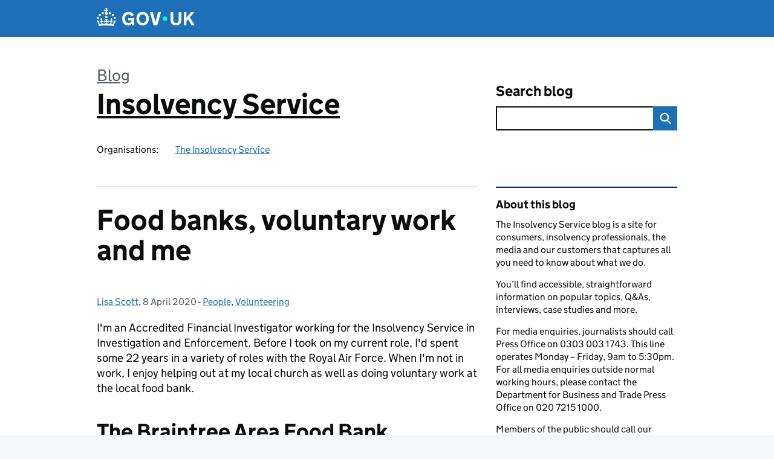

--- FILE ---
content_type: text/html; charset=UTF-8
request_url: https://insolvencyservice.blog.gov.uk/2020/04/08/food-banks-voluntary-work-and-me/
body_size: 18150
content:
<!DOCTYPE html>
<html lang="en" class="govuk-template--rebranded">
	<head>
		<meta charset="utf-8">

		<meta name="viewport" content="width=device-width, initial-scale=1, viewport-fit=cover">
		<meta name="theme-color" content="#0b0c0c">

		<link rel="icon" sizes="48x48" href="https://insolvencyservice.blog.gov.uk/wp-content/themes/gds-blogs/build/node_modules/govuk-frontend/dist/govuk/assets/rebrand/images/favicon.ico">
		<link rel="icon" sizes="any" href="https://insolvencyservice.blog.gov.uk/wp-content/themes/gds-blogs/build/node_modules/govuk-frontend/dist/govuk/assets/rebrand/images/favicon.svg" type="image/svg+xml">
		<link rel="mask-icon" href="https://insolvencyservice.blog.gov.uk/wp-content/themes/gds-blogs/build/node_modules/govuk-frontend/dist/govuk/assets/rebrand/images/govuk-icon-mask.svg" color="#0b0c0c">
		<link rel="apple-touch-icon" href="https://insolvencyservice.blog.gov.uk/wp-content/themes/gds-blogs/build/node_modules/govuk-frontend/dist/govuk/assets/rebrand/images/govuk-icon-180.png">
		<link rel="manifest" href="https://insolvencyservice.blog.gov.uk/wp-content/themes/gds-blogs/build/node_modules/govuk-frontend/dist/govuk/assets/rebrand/manifest.json">

		<!--||  JM Twitter Cards by jmau111 v14.1.0  ||-->
<meta name="twitter:card" content="summary_large_image">
<!-- [(-_-)@ creator: Missing critical option ! @(-_-)] -->
<!-- [(-_-)@ site: Missing critical option ! @(-_-)] -->
<meta name="twitter:title" content="Food banks, voluntary work and me">
<meta name="twitter:description" content="In this blog, one of our enforcement colleagues talks about her voluntary work at the local food bank during unprecedented times.">
<meta name="twitter:image" content="https://insolvencyservice.blog.gov.uk/wp-content/uploads/sites/59/2020/04/AdobeStock_184168361-1.jpeg">
<!--||  /JM Twitter Cards by jmau111 v14.1.0  ||-->
<title>Food banks, voluntary work and me &#8211; Insolvency Service</title>
<meta name='robots' content='max-image-preview:large' />
<link rel='dns-prefetch' href='//cc.cdn.civiccomputing.com' />
<link rel='dns-prefetch' href='//insolvencyservice.blog.gov.uk' />
<link rel="alternate" type="application/atom+xml" title="Insolvency Service &raquo; Feed" href="https://insolvencyservice.blog.gov.uk/feed/" />
<link rel="alternate" title="oEmbed (JSON)" type="application/json+oembed" href="https://insolvencyservice.blog.gov.uk/wp-json/oembed/1.0/embed?url=https%3A%2F%2Finsolvencyservice.blog.gov.uk%2F2020%2F04%2F08%2Ffood-banks-voluntary-work-and-me%2F" />
<link rel="alternate" title="oEmbed (XML)" type="text/xml+oembed" href="https://insolvencyservice.blog.gov.uk/wp-json/oembed/1.0/embed?url=https%3A%2F%2Finsolvencyservice.blog.gov.uk%2F2020%2F04%2F08%2Ffood-banks-voluntary-work-and-me%2F&#038;format=xml" />
<style id='wp-img-auto-sizes-contain-inline-css'>
img:is([sizes=auto i],[sizes^="auto," i]){contain-intrinsic-size:3000px 1500px}
/*# sourceURL=wp-img-auto-sizes-contain-inline-css */
</style>
<style id='wp-block-library-inline-css'>
:root{--wp-block-synced-color:#7a00df;--wp-block-synced-color--rgb:122,0,223;--wp-bound-block-color:var(--wp-block-synced-color);--wp-editor-canvas-background:#ddd;--wp-admin-theme-color:#007cba;--wp-admin-theme-color--rgb:0,124,186;--wp-admin-theme-color-darker-10:#006ba1;--wp-admin-theme-color-darker-10--rgb:0,107,160.5;--wp-admin-theme-color-darker-20:#005a87;--wp-admin-theme-color-darker-20--rgb:0,90,135;--wp-admin-border-width-focus:2px}@media (min-resolution:192dpi){:root{--wp-admin-border-width-focus:1.5px}}.wp-element-button{cursor:pointer}:root .has-very-light-gray-background-color{background-color:#eee}:root .has-very-dark-gray-background-color{background-color:#313131}:root .has-very-light-gray-color{color:#eee}:root .has-very-dark-gray-color{color:#313131}:root .has-vivid-green-cyan-to-vivid-cyan-blue-gradient-background{background:linear-gradient(135deg,#00d084,#0693e3)}:root .has-purple-crush-gradient-background{background:linear-gradient(135deg,#34e2e4,#4721fb 50%,#ab1dfe)}:root .has-hazy-dawn-gradient-background{background:linear-gradient(135deg,#faaca8,#dad0ec)}:root .has-subdued-olive-gradient-background{background:linear-gradient(135deg,#fafae1,#67a671)}:root .has-atomic-cream-gradient-background{background:linear-gradient(135deg,#fdd79a,#004a59)}:root .has-nightshade-gradient-background{background:linear-gradient(135deg,#330968,#31cdcf)}:root .has-midnight-gradient-background{background:linear-gradient(135deg,#020381,#2874fc)}:root{--wp--preset--font-size--normal:16px;--wp--preset--font-size--huge:42px}.has-regular-font-size{font-size:1em}.has-larger-font-size{font-size:2.625em}.has-normal-font-size{font-size:var(--wp--preset--font-size--normal)}.has-huge-font-size{font-size:var(--wp--preset--font-size--huge)}.has-text-align-center{text-align:center}.has-text-align-left{text-align:left}.has-text-align-right{text-align:right}.has-fit-text{white-space:nowrap!important}#end-resizable-editor-section{display:none}.aligncenter{clear:both}.items-justified-left{justify-content:flex-start}.items-justified-center{justify-content:center}.items-justified-right{justify-content:flex-end}.items-justified-space-between{justify-content:space-between}.screen-reader-text{border:0;clip-path:inset(50%);height:1px;margin:-1px;overflow:hidden;padding:0;position:absolute;width:1px;word-wrap:normal!important}.screen-reader-text:focus{background-color:#ddd;clip-path:none;color:#444;display:block;font-size:1em;height:auto;left:5px;line-height:normal;padding:15px 23px 14px;text-decoration:none;top:5px;width:auto;z-index:100000}html :where(.has-border-color){border-style:solid}html :where([style*=border-top-color]){border-top-style:solid}html :where([style*=border-right-color]){border-right-style:solid}html :where([style*=border-bottom-color]){border-bottom-style:solid}html :where([style*=border-left-color]){border-left-style:solid}html :where([style*=border-width]){border-style:solid}html :where([style*=border-top-width]){border-top-style:solid}html :where([style*=border-right-width]){border-right-style:solid}html :where([style*=border-bottom-width]){border-bottom-style:solid}html :where([style*=border-left-width]){border-left-style:solid}html :where(img[class*=wp-image-]){height:auto;max-width:100%}:where(figure){margin:0 0 1em}html :where(.is-position-sticky){--wp-admin--admin-bar--position-offset:var(--wp-admin--admin-bar--height,0px)}@media screen and (max-width:600px){html :where(.is-position-sticky){--wp-admin--admin-bar--position-offset:0px}}

/*# sourceURL=wp-block-library-inline-css */
</style><style id='global-styles-inline-css'>
:root{--wp--preset--aspect-ratio--square: 1;--wp--preset--aspect-ratio--4-3: 4/3;--wp--preset--aspect-ratio--3-4: 3/4;--wp--preset--aspect-ratio--3-2: 3/2;--wp--preset--aspect-ratio--2-3: 2/3;--wp--preset--aspect-ratio--16-9: 16/9;--wp--preset--aspect-ratio--9-16: 9/16;--wp--preset--color--black: var(--wp--custom--govuk-color--black);--wp--preset--color--cyan-bluish-gray: #abb8c3;--wp--preset--color--white: var(--wp--custom--govuk-color--white);--wp--preset--color--pale-pink: #f78da7;--wp--preset--color--vivid-red: #cf2e2e;--wp--preset--color--luminous-vivid-orange: #ff6900;--wp--preset--color--luminous-vivid-amber: #fcb900;--wp--preset--color--light-green-cyan: #7bdcb5;--wp--preset--color--vivid-green-cyan: #00d084;--wp--preset--color--pale-cyan-blue: #8ed1fc;--wp--preset--color--vivid-cyan-blue: #0693e3;--wp--preset--color--vivid-purple: #9b51e0;--wp--preset--color--dark-grey: var(--wp--custom--govuk-color--dark-grey);--wp--preset--color--mid-grey: var(--wp--custom--govuk-color--mid-grey);--wp--preset--color--light-grey: var(--wp--custom--govuk-color--light-grey);--wp--preset--color--blue: var(--wp--custom--govuk-color--blue);--wp--preset--color--green: var(--wp--custom--govuk-color--green);--wp--preset--color--turquoise: var(--wp--custom--govuk-color--turquoise);--wp--preset--gradient--vivid-cyan-blue-to-vivid-purple: linear-gradient(135deg,rgb(6,147,227) 0%,rgb(155,81,224) 100%);--wp--preset--gradient--light-green-cyan-to-vivid-green-cyan: linear-gradient(135deg,rgb(122,220,180) 0%,rgb(0,208,130) 100%);--wp--preset--gradient--luminous-vivid-amber-to-luminous-vivid-orange: linear-gradient(135deg,rgb(252,185,0) 0%,rgb(255,105,0) 100%);--wp--preset--gradient--luminous-vivid-orange-to-vivid-red: linear-gradient(135deg,rgb(255,105,0) 0%,rgb(207,46,46) 100%);--wp--preset--gradient--very-light-gray-to-cyan-bluish-gray: linear-gradient(135deg,rgb(238,238,238) 0%,rgb(169,184,195) 100%);--wp--preset--gradient--cool-to-warm-spectrum: linear-gradient(135deg,rgb(74,234,220) 0%,rgb(151,120,209) 20%,rgb(207,42,186) 40%,rgb(238,44,130) 60%,rgb(251,105,98) 80%,rgb(254,248,76) 100%);--wp--preset--gradient--blush-light-purple: linear-gradient(135deg,rgb(255,206,236) 0%,rgb(152,150,240) 100%);--wp--preset--gradient--blush-bordeaux: linear-gradient(135deg,rgb(254,205,165) 0%,rgb(254,45,45) 50%,rgb(107,0,62) 100%);--wp--preset--gradient--luminous-dusk: linear-gradient(135deg,rgb(255,203,112) 0%,rgb(199,81,192) 50%,rgb(65,88,208) 100%);--wp--preset--gradient--pale-ocean: linear-gradient(135deg,rgb(255,245,203) 0%,rgb(182,227,212) 50%,rgb(51,167,181) 100%);--wp--preset--gradient--electric-grass: linear-gradient(135deg,rgb(202,248,128) 0%,rgb(113,206,126) 100%);--wp--preset--gradient--midnight: linear-gradient(135deg,rgb(2,3,129) 0%,rgb(40,116,252) 100%);--wp--preset--font-size--small: 13px;--wp--preset--font-size--medium: 20px;--wp--preset--font-size--large: 36px;--wp--preset--font-size--x-large: 42px;--wp--preset--spacing--20: 0.44rem;--wp--preset--spacing--30: 0.67rem;--wp--preset--spacing--40: 1rem;--wp--preset--spacing--50: 1.5rem;--wp--preset--spacing--60: 2.25rem;--wp--preset--spacing--70: 3.38rem;--wp--preset--spacing--80: 5.06rem;--wp--preset--spacing--1: 0.3125rem;--wp--preset--spacing--2: 0.625rem;--wp--preset--spacing--3: 0.9375rem;--wp--preset--spacing--4: clamp(0.9375rem, (100vw - 40rem) * 1000, 1.25rem);--wp--preset--spacing--5: clamp(0.9375rem, (100vw - 40rem) * 1000, 1.5625rem);--wp--preset--spacing--6: clamp(1.25rem, (100vw - 40rem) * 1000, 1.875rem);--wp--preset--spacing--7: clamp(1.5625rem, (100vw - 40rem) * 1000, 2.5rem);--wp--preset--spacing--8: clamp(1.875rem, (100vw - 40rem) * 1000, 3.125rem);--wp--preset--spacing--9: clamp(2.5rem, (100vw - 40rem) * 1000, 3.75rem);--wp--preset--shadow--natural: 6px 6px 9px rgba(0, 0, 0, 0.2);--wp--preset--shadow--deep: 12px 12px 50px rgba(0, 0, 0, 0.4);--wp--preset--shadow--sharp: 6px 6px 0px rgba(0, 0, 0, 0.2);--wp--preset--shadow--outlined: 6px 6px 0px -3px rgb(255, 255, 255), 6px 6px rgb(0, 0, 0);--wp--preset--shadow--crisp: 6px 6px 0px rgb(0, 0, 0);--wp--custom--govuk-color--black: #0b0c0c;--wp--custom--govuk-color--dark-grey: #505a5f;--wp--custom--govuk-color--mid-grey: #b1b4b6;--wp--custom--govuk-color--light-grey: #f3f2f1;--wp--custom--govuk-color--white: #ffffff;--wp--custom--govuk-color--blue: #1d70b8;--wp--custom--govuk-color--green: #00703c;--wp--custom--govuk-color--turquoise: #28a197;}:root { --wp--style--global--content-size: 630px;--wp--style--global--wide-size: 960px; }:where(body) { margin: 0; }.wp-site-blocks > .alignleft { float: left; margin-right: 2em; }.wp-site-blocks > .alignright { float: right; margin-left: 2em; }.wp-site-blocks > .aligncenter { justify-content: center; margin-left: auto; margin-right: auto; }:where(.is-layout-flex){gap: 0.5em;}:where(.is-layout-grid){gap: 0.5em;}.is-layout-flow > .alignleft{float: left;margin-inline-start: 0;margin-inline-end: 2em;}.is-layout-flow > .alignright{float: right;margin-inline-start: 2em;margin-inline-end: 0;}.is-layout-flow > .aligncenter{margin-left: auto !important;margin-right: auto !important;}.is-layout-constrained > .alignleft{float: left;margin-inline-start: 0;margin-inline-end: 2em;}.is-layout-constrained > .alignright{float: right;margin-inline-start: 2em;margin-inline-end: 0;}.is-layout-constrained > .aligncenter{margin-left: auto !important;margin-right: auto !important;}.is-layout-constrained > :where(:not(.alignleft):not(.alignright):not(.alignfull)){max-width: var(--wp--style--global--content-size);margin-left: auto !important;margin-right: auto !important;}.is-layout-constrained > .alignwide{max-width: var(--wp--style--global--wide-size);}body .is-layout-flex{display: flex;}.is-layout-flex{flex-wrap: wrap;align-items: center;}.is-layout-flex > :is(*, div){margin: 0;}body .is-layout-grid{display: grid;}.is-layout-grid > :is(*, div){margin: 0;}body{padding-top: 0px;padding-right: 0px;padding-bottom: 0px;padding-left: 0px;}a:where(:not(.wp-element-button)){text-decoration: underline;}:root :where(.wp-element-button, .wp-block-button__link){background-color: #32373c;border-width: 0;color: #fff;font-family: inherit;font-size: inherit;font-style: inherit;font-weight: inherit;letter-spacing: inherit;line-height: inherit;padding-top: calc(0.667em + 2px);padding-right: calc(1.333em + 2px);padding-bottom: calc(0.667em + 2px);padding-left: calc(1.333em + 2px);text-decoration: none;text-transform: inherit;}.has-black-color{color: var(--wp--preset--color--black) !important;}.has-cyan-bluish-gray-color{color: var(--wp--preset--color--cyan-bluish-gray) !important;}.has-white-color{color: var(--wp--preset--color--white) !important;}.has-pale-pink-color{color: var(--wp--preset--color--pale-pink) !important;}.has-vivid-red-color{color: var(--wp--preset--color--vivid-red) !important;}.has-luminous-vivid-orange-color{color: var(--wp--preset--color--luminous-vivid-orange) !important;}.has-luminous-vivid-amber-color{color: var(--wp--preset--color--luminous-vivid-amber) !important;}.has-light-green-cyan-color{color: var(--wp--preset--color--light-green-cyan) !important;}.has-vivid-green-cyan-color{color: var(--wp--preset--color--vivid-green-cyan) !important;}.has-pale-cyan-blue-color{color: var(--wp--preset--color--pale-cyan-blue) !important;}.has-vivid-cyan-blue-color{color: var(--wp--preset--color--vivid-cyan-blue) !important;}.has-vivid-purple-color{color: var(--wp--preset--color--vivid-purple) !important;}.has-dark-grey-color{color: var(--wp--preset--color--dark-grey) !important;}.has-mid-grey-color{color: var(--wp--preset--color--mid-grey) !important;}.has-light-grey-color{color: var(--wp--preset--color--light-grey) !important;}.has-blue-color{color: var(--wp--preset--color--blue) !important;}.has-green-color{color: var(--wp--preset--color--green) !important;}.has-turquoise-color{color: var(--wp--preset--color--turquoise) !important;}.has-black-background-color{background-color: var(--wp--preset--color--black) !important;}.has-cyan-bluish-gray-background-color{background-color: var(--wp--preset--color--cyan-bluish-gray) !important;}.has-white-background-color{background-color: var(--wp--preset--color--white) !important;}.has-pale-pink-background-color{background-color: var(--wp--preset--color--pale-pink) !important;}.has-vivid-red-background-color{background-color: var(--wp--preset--color--vivid-red) !important;}.has-luminous-vivid-orange-background-color{background-color: var(--wp--preset--color--luminous-vivid-orange) !important;}.has-luminous-vivid-amber-background-color{background-color: var(--wp--preset--color--luminous-vivid-amber) !important;}.has-light-green-cyan-background-color{background-color: var(--wp--preset--color--light-green-cyan) !important;}.has-vivid-green-cyan-background-color{background-color: var(--wp--preset--color--vivid-green-cyan) !important;}.has-pale-cyan-blue-background-color{background-color: var(--wp--preset--color--pale-cyan-blue) !important;}.has-vivid-cyan-blue-background-color{background-color: var(--wp--preset--color--vivid-cyan-blue) !important;}.has-vivid-purple-background-color{background-color: var(--wp--preset--color--vivid-purple) !important;}.has-dark-grey-background-color{background-color: var(--wp--preset--color--dark-grey) !important;}.has-mid-grey-background-color{background-color: var(--wp--preset--color--mid-grey) !important;}.has-light-grey-background-color{background-color: var(--wp--preset--color--light-grey) !important;}.has-blue-background-color{background-color: var(--wp--preset--color--blue) !important;}.has-green-background-color{background-color: var(--wp--preset--color--green) !important;}.has-turquoise-background-color{background-color: var(--wp--preset--color--turquoise) !important;}.has-black-border-color{border-color: var(--wp--preset--color--black) !important;}.has-cyan-bluish-gray-border-color{border-color: var(--wp--preset--color--cyan-bluish-gray) !important;}.has-white-border-color{border-color: var(--wp--preset--color--white) !important;}.has-pale-pink-border-color{border-color: var(--wp--preset--color--pale-pink) !important;}.has-vivid-red-border-color{border-color: var(--wp--preset--color--vivid-red) !important;}.has-luminous-vivid-orange-border-color{border-color: var(--wp--preset--color--luminous-vivid-orange) !important;}.has-luminous-vivid-amber-border-color{border-color: var(--wp--preset--color--luminous-vivid-amber) !important;}.has-light-green-cyan-border-color{border-color: var(--wp--preset--color--light-green-cyan) !important;}.has-vivid-green-cyan-border-color{border-color: var(--wp--preset--color--vivid-green-cyan) !important;}.has-pale-cyan-blue-border-color{border-color: var(--wp--preset--color--pale-cyan-blue) !important;}.has-vivid-cyan-blue-border-color{border-color: var(--wp--preset--color--vivid-cyan-blue) !important;}.has-vivid-purple-border-color{border-color: var(--wp--preset--color--vivid-purple) !important;}.has-dark-grey-border-color{border-color: var(--wp--preset--color--dark-grey) !important;}.has-mid-grey-border-color{border-color: var(--wp--preset--color--mid-grey) !important;}.has-light-grey-border-color{border-color: var(--wp--preset--color--light-grey) !important;}.has-blue-border-color{border-color: var(--wp--preset--color--blue) !important;}.has-green-border-color{border-color: var(--wp--preset--color--green) !important;}.has-turquoise-border-color{border-color: var(--wp--preset--color--turquoise) !important;}.has-vivid-cyan-blue-to-vivid-purple-gradient-background{background: var(--wp--preset--gradient--vivid-cyan-blue-to-vivid-purple) !important;}.has-light-green-cyan-to-vivid-green-cyan-gradient-background{background: var(--wp--preset--gradient--light-green-cyan-to-vivid-green-cyan) !important;}.has-luminous-vivid-amber-to-luminous-vivid-orange-gradient-background{background: var(--wp--preset--gradient--luminous-vivid-amber-to-luminous-vivid-orange) !important;}.has-luminous-vivid-orange-to-vivid-red-gradient-background{background: var(--wp--preset--gradient--luminous-vivid-orange-to-vivid-red) !important;}.has-very-light-gray-to-cyan-bluish-gray-gradient-background{background: var(--wp--preset--gradient--very-light-gray-to-cyan-bluish-gray) !important;}.has-cool-to-warm-spectrum-gradient-background{background: var(--wp--preset--gradient--cool-to-warm-spectrum) !important;}.has-blush-light-purple-gradient-background{background: var(--wp--preset--gradient--blush-light-purple) !important;}.has-blush-bordeaux-gradient-background{background: var(--wp--preset--gradient--blush-bordeaux) !important;}.has-luminous-dusk-gradient-background{background: var(--wp--preset--gradient--luminous-dusk) !important;}.has-pale-ocean-gradient-background{background: var(--wp--preset--gradient--pale-ocean) !important;}.has-electric-grass-gradient-background{background: var(--wp--preset--gradient--electric-grass) !important;}.has-midnight-gradient-background{background: var(--wp--preset--gradient--midnight) !important;}.has-small-font-size{font-size: var(--wp--preset--font-size--small) !important;}.has-medium-font-size{font-size: var(--wp--preset--font-size--medium) !important;}.has-large-font-size{font-size: var(--wp--preset--font-size--large) !important;}.has-x-large-font-size{font-size: var(--wp--preset--font-size--x-large) !important;}
/*# sourceURL=global-styles-inline-css */
</style>

<link rel='stylesheet' id='dxw-digest-css' href='https://insolvencyservice.blog.gov.uk/wp-content/plugins/dxw-digest/app/../assets/css/dxw-digest.css?ver=6.9' media='all' />
<link rel='stylesheet' id='main-css' href='https://insolvencyservice.blog.gov.uk/wp-content/themes/gds-blogs/build/main-592accf48c36d4c61c393fa8a73185ddcf8c65ca.min.css?ver=6.9' media='all' />
<link rel='stylesheet' id='aurora-heatmap-css' href='https://insolvencyservice.blog.gov.uk/wp-content/plugins/aurora-heatmap/style.css?ver=1.7.1' media='all' />
<script src="https://insolvencyservice.blog.gov.uk/wp-includes/js/jquery/jquery.min.js?ver=3.7.1" id="jquery-core-js"></script>
<script src="https://insolvencyservice.blog.gov.uk/wp-includes/js/jquery/jquery-migrate.min.js?ver=3.4.1" id="jquery-migrate-js"></script>
<script src="https://insolvencyservice.blog.gov.uk/wp-content/themes/gds-blogs/build/main-1a574665cb89c6954a0fc51bba2076ee798236b6.min.js?ver=6.9" id="main-js"></script>
<script src="https://cc.cdn.civiccomputing.com/9/cookieControl-9.x.min.js?ver=6.9" id="cookieControl-js"></script>
<script id="cookieControlConfig-js-extra">
var cookieControlSettings = {"apiKey":"c8b1d37ba682b6d122f1360da011322b3b755539","product":"PRO","domain":"insolvencyservice.blog.gov.uk"};
//# sourceURL=cookieControlConfig-js-extra
</script>
<script src="https://insolvencyservice.blog.gov.uk/wp-content/plugins/gds-cookies-and-analytics/assets/cookieControlConfig.js?ver=6.9" id="cookieControlConfig-js"></script>
<script src="https://insolvencyservice.blog.gov.uk/wp-content/plugins/dxw-digest/app/../assets/js/dxw-digest.js?ver=6.9" id="dxw-digest-js"></script>
<script src="https://insolvencyservice.blog.gov.uk/wp-content/themes/gds-blogs/build/govuk-frontend-load.js?ver=6.9" id="govuk-frontend-js" type="module"></script>
<script id="aurora-heatmap-js-extra">
var aurora_heatmap = {"_mode":"reporter","ajax_url":"https://insolvencyservice.blog.gov.uk/wp-admin/admin-ajax.php","action":"aurora_heatmap","reports":"click_pc,click_mobile","debug":"0","ajax_delay_time":"3000","ajax_interval":"10","ajax_bulk":null};
//# sourceURL=aurora-heatmap-js-extra
</script>
<script src="https://insolvencyservice.blog.gov.uk/wp-content/plugins/aurora-heatmap/js/aurora-heatmap.min.js?ver=1.7.1" id="aurora-heatmap-js"></script>
<link rel="canonical" href="https://insolvencyservice.blog.gov.uk/2020/04/08/food-banks-voluntary-work-and-me/" />
<meta property="og:image" content="https://insolvencyservice.blog.gov.uk/wp-content/uploads/sites/59/2020/04/AdobeStock_184168361-1.jpeg">
	<meta name="description" content="In this blog, one of our enforcement colleagues talks about her voluntary work at the local food bank during unprecedented times.">

	</head>
	<body class="wp-singular post-template-default single single-post postid-759 single-format-standard wp-theme-gds-blogs govuk-template__body">
		<script>
document.body.className += ' js-enabled' + ('noModule' in HTMLScriptElement.prototype ? ' govuk-frontend-supported' : '');
</script>

		<a href="#content" class="govuk-skip-link" data-module="govuk-skip-link">Skip to main content</a>
		<header class="govuk-header" data-module="govuk-header">
			<div class="govuk-header__container govuk-width-container">
				<div class="govuk-header__logo">
					<a href="https://www.gov.uk/" title="Go to the GOV.UK homepage" id="logo" class="govuk-header__link govuk-header__link--homepage">  
						<svg
							focusable="false"
							role="img"
							xmlns="http://www.w3.org/2000/svg"
							viewBox="0 0 324 60"
							height="30"
							width="162"
							fill="currentcolor"
							class="govuk-header__logotype"
							aria-label="GOV.UK">
							<title>GOV.UK</title>
							<g>
								<circle cx="20" cy="17.6" r="3.7"></circle>
								<circle cx="10.2" cy="23.5" r="3.7"></circle>
								<circle cx="3.7" cy="33.2" r="3.7"></circle>
								<circle cx="31.7" cy="30.6" r="3.7"></circle>
								<circle cx="43.3" cy="17.6" r="3.7"></circle>
								<circle cx="53.2" cy="23.5" r="3.7"></circle>
								<circle cx="59.7" cy="33.2" r="3.7"></circle>
								<circle cx="31.7" cy="30.6" r="3.7"></circle>
								<path d="M33.1,9.8c.2-.1.3-.3.5-.5l4.6,2.4v-6.8l-4.6,1.5c-.1-.2-.3-.3-.5-.5l1.9-5.9h-6.7l1.9,5.9c-.2.1-.3.3-.5.5l-4.6-1.5v6.8l4.6-2.4c.1.2.3.3.5.5l-2.6,8c-.9,2.8,1.2,5.7,4.1,5.7h0c3,0,5.1-2.9,4.1-5.7l-2.6-8ZM37,37.9s-3.4,3.8-4.1,6.1c2.2,0,4.2-.5,6.4-2.8l-.7,8.5c-2-2.8-4.4-4.1-5.7-3.8.1,3.1.5,6.7,5.8,7.2,3.7.3,6.7-1.5,7-3.8.4-2.6-2-4.3-3.7-1.6-1.4-4.5,2.4-6.1,4.9-3.2-1.9-4.5-1.8-7.7,2.4-10.9,3,4,2.6,7.3-1.2,11.1,2.4-1.3,6.2,0,4,4.6-1.2-2.8-3.7-2.2-4.2.2-.3,1.7.7,3.7,3,4.2,1.9.3,4.7-.9,7-5.9-1.3,0-2.4.7-3.9,1.7l2.4-8c.6,2.3,1.4,3.7,2.2,4.5.6-1.6.5-2.8,0-5.3l5,1.8c-2.6,3.6-5.2,8.7-7.3,17.5-7.4-1.1-15.7-1.7-24.5-1.7h0c-8.8,0-17.1.6-24.5,1.7-2.1-8.9-4.7-13.9-7.3-17.5l5-1.8c-.5,2.5-.6,3.7,0,5.3.8-.8,1.6-2.3,2.2-4.5l2.4,8c-1.5-1-2.6-1.7-3.9-1.7,2.3,5,5.2,6.2,7,5.9,2.3-.4,3.3-2.4,3-4.2-.5-2.4-3-3.1-4.2-.2-2.2-4.6,1.6-6,4-4.6-3.7-3.7-4.2-7.1-1.2-11.1,4.2,3.2,4.3,6.4,2.4,10.9,2.5-2.8,6.3-1.3,4.9,3.2-1.8-2.7-4.1-1-3.7,1.6.3,2.3,3.3,4.1,7,3.8,5.4-.5,5.7-4.2,5.8-7.2-1.3-.2-3.7,1-5.7,3.8l-.7-8.5c2.2,2.3,4.2,2.7,6.4,2.8-.7-2.3-4.1-6.1-4.1-6.1h10.6,0Z"></path>
							</g>
							<circle class="govuk-logo-dot" cx="226" cy="36" r="7.3"></circle>
							<path d="M93.94 41.25c.4 1.81 1.2 3.21 2.21 4.62 1 1.4 2.21 2.41 3.61 3.21s3.21 1.2 5.22 1.2 3.61-.4 4.82-1c1.4-.6 2.41-1.4 3.21-2.41.8-1 1.4-2.01 1.61-3.01s.4-2.01.4-3.01v.14h-10.86v-7.02h20.07v24.08h-8.03v-5.56c-.6.8-1.38 1.61-2.19 2.41-.8.8-1.81 1.2-2.81 1.81-1 .4-2.21.8-3.41 1.2s-2.41.4-3.81.4a18.56 18.56 0 0 1-14.65-6.63c-1.6-2.01-3.01-4.41-3.81-7.02s-1.4-5.62-1.4-8.83.4-6.02 1.4-8.83a20.45 20.45 0 0 1 19.46-13.65c3.21 0 4.01.2 5.82.8 1.81.4 3.61 1.2 5.02 2.01 1.61.8 2.81 2.01 4.01 3.21s2.21 2.61 2.81 4.21l-7.63 4.41c-.4-1-1-1.81-1.61-2.61-.6-.8-1.4-1.4-2.21-2.01-.8-.6-1.81-1-2.81-1.4-1-.4-2.21-.4-3.61-.4-2.01 0-3.81.4-5.22 1.2-1.4.8-2.61 1.81-3.61 3.21s-1.61 2.81-2.21 4.62c-.4 1.81-.6 3.71-.6 5.42s.8 5.22.8 5.22Zm57.8-27.9c3.21 0 6.22.6 8.63 1.81 2.41 1.2 4.82 2.81 6.62 4.82S170.2 24.39 171 27s1.4 5.62 1.4 8.83-.4 6.02-1.4 8.83-2.41 5.02-4.01 7.02-4.01 3.61-6.62 4.82-5.42 1.81-8.63 1.81-6.22-.6-8.63-1.81-4.82-2.81-6.42-4.82-3.21-4.41-4.01-7.02-1.4-5.62-1.4-8.83.4-6.02 1.4-8.83 2.41-5.02 4.01-7.02 4.01-3.61 6.42-4.82 5.42-1.81 8.63-1.81Zm0 36.73c1.81 0 3.61-.4 5.02-1s2.61-1.81 3.61-3.01 1.81-2.81 2.21-4.41c.4-1.81.8-3.61.8-5.62 0-2.21-.2-4.21-.8-6.02s-1.2-3.21-2.21-4.62c-1-1.2-2.21-2.21-3.61-3.01s-3.21-1-5.02-1-3.61.4-5.02 1c-1.4.8-2.61 1.81-3.61 3.01s-1.81 2.81-2.21 4.62c-.4 1.81-.8 3.61-.8 5.62 0 2.41.2 4.21.8 6.02.4 1.81 1.2 3.21 2.21 4.41s2.21 2.21 3.61 3.01c1.4.8 3.21 1 5.02 1Zm36.32 7.96-12.24-44.15h9.83l8.43 32.77h.4l8.23-32.77h9.83L200.3 58.04h-12.24Zm74.14-7.96c2.18 0 3.51-.6 3.51-.6 1.2-.6 2.01-1 2.81-1.81s1.4-1.81 1.81-2.81a13 13 0 0 0 .8-4.01V13.9h8.63v28.15c0 2.41-.4 4.62-1.4 6.62-.8 2.01-2.21 3.61-3.61 5.02s-3.41 2.41-5.62 3.21-4.62 1.2-7.02 1.2-5.02-.4-7.02-1.2c-2.21-.8-4.01-1.81-5.62-3.21s-2.81-3.01-3.61-5.02-1.4-4.21-1.4-6.62V13.9h8.63v26.95c0 1.61.2 3.01.8 4.01.4 1.2 1.2 2.21 2.01 2.81.8.8 1.81 1.4 2.81 1.81 0 0 1.34.6 3.51.6Zm34.22-36.18v18.92l15.65-18.92h10.82l-15.03 17.32 16.03 26.83h-10.21l-11.44-20.21-5.62 6.22v13.99h-8.83V13.9"></path>
						</svg>
					</a>
				</div>
			</div>
		</header>

				<div class="govuk-width-container">
    <header class="header" aria-label="blog name">
    <div class="govuk-grid-row">

        
        <div class="govuk-grid-column-two-thirds">
            <div class="blog-title govuk-heading-xl">
                <span class="blog"><a href="https://www.blog.gov.uk/">Blog</a></span>
                <a href="https://insolvencyservice.blog.gov.uk">Insolvency Service</a>
			</div>

                            <div class="bottom blog-meta">
                                                    <dl>
                                <dt>Organisations:</dt>
                                <dd><a href="https://www.gov.uk/government/organisations/insolvency-service">The Insolvency Service</a></dd>
                            </dl>
                                                                </div>
                    </div>

        <div class="govuk-grid-column-one-third">
                                    <div class="bottom search-container">
                <form role="search" method="get" id="searchform" class="form-search" action="https://insolvencyservice.blog.gov.uk/">
    <label class="govuk-label govuk-label--m" for="s">Search blog</label>
    <div class="search-input-wrapper">
        <input enterkeyhint="search" title="Search" type="search" value="" name="s" id="s" class="search-query">
        <input type="submit" id="searchsubmit" value="Search" class="btn">
    </div>
</form>
            </div>
        </div>

    </div>

    
</header>
      <main id="content" class="govuk-grid-row">
    <div class="govuk-grid-column-two-thirds main-content">
		    <article class="govuk-clearfix post-759 post type-post status-publish format-standard has-post-thumbnail hentry category-people category-volunteering">
        <div class="visible-print">
            <p>https://insolvencyservice.blog.gov.uk/2020/04/08/food-banks-voluntary-work-and-me/</p>
        </div>
        <header>
            <h1 class="govuk-heading-xl">Food banks, voluntary work and me</h1>
			<div class="govuk-body-s">
  	<span class="govuk-visually-hidden">Posted by: </span>
	<a href="https://insolvencyservice.blog.gov.uk/author/lisa-scott/" title="Posts by Lisa Scott" class="author url fn" rel="author">Lisa Scott</a>, <span class="govuk-visually-hidden">Posted on: </span><time class="updated" datetime="2020-04-08T09:37:30+01:00">8 April 2020</time>
  -
  <span class="govuk-visually-hidden">Categories: </span>
  <a href="https://insolvencyservice.blog.gov.uk/category/people/" rel="category tag">People</a>, <a href="https://insolvencyservice.blog.gov.uk/category/volunteering/" rel="category tag">Volunteering</a></div>
        </header>
        <div class="entry-content">
			<p>I'm an Accredited Financial Investigator working for the Insolvency Service in Investigation and Enforcement. Before I took on my current role, I'd spent some 22 years in a variety of roles with the Royal Air Force. When I'm not in work, I enjoy helping out at my local church as well as doing voluntary work at the local food bank.</p>
<h2>The Braintree Area Food Bank</h2>
<p>In October 2019, as part of my local church’s outreach project in Great Notley, we opened up a food bank distribution centre. We come under The Braintree Area Food Bank which is overseen by the <a href="https://www.trusselltrust.org/">Trussell Trust</a>. The Trussell Trust supports a nationwide network of food banks and these provide emergency food and support for people locked in poverty.</p>
<p>Our centre was the 5th one to open and covers every Tuesday for 2 hours. Fortunately, the Insolvency Service allows its staff 5 days a year for voluntary work, so this enables me to work one morning a month at the centre. In December, I was asked to become a trustee of the charity, so this was an opportunity I jumped at.</p>
<p>Initially, clients were very slow in coming to the food bank and our volunteers felt a little dejected. Then, just as things started to pick up, and we were helping around 3 or 4 clients a week, the coronavirus (COVID-19) pandemic struck. Not only did this have a knock-on effect at Great Notley, but at all of our centres as the majority of our volunteers are aged over 70 and needed to stay home.</p>
<p><a href="https://www.gov.uk/coronavirus">Read more about Coronavirus (COVID-19) and what you need to do</a></p>
<p>On 18 March, we held an emergency trustee meeting to decide on the way forward so that we could still provide essential food parcels to the vulnerable. We decided that we would condense our resources at three locations; Halstead, Braintree and Witham, and reduce our opening times.</p>
<p>We quickly found this actually helped us cover every day of the week, which in turn helped us manage our diminished volunteer numbers. Our new plan came into force on 30 March and this allowed us time to get the information to the centres and our volunteers.</p>
<p><img fetchpriority="high" decoding="async" class="aligncenter size-full wp-image-777" src="https://insolvencyservice.blog.gov.uk/wp-content/uploads/sites/59/2020/04/AdobeStock_278151753.jpg" alt="Various canned food, pasta and cereals in a cardboard box." width="960" height="640" srcset="https://insolvencyservice.blog.gov.uk/wp-content/uploads/sites/59/2020/04/AdobeStock_278151753.jpg 960w, https://insolvencyservice.blog.gov.uk/wp-content/uploads/sites/59/2020/04/AdobeStock_278151753-310x207.jpg 310w, https://insolvencyservice.blog.gov.uk/wp-content/uploads/sites/59/2020/04/AdobeStock_278151753-620x413.jpg 620w, https://insolvencyservice.blog.gov.uk/wp-content/uploads/sites/59/2020/04/AdobeStock_278151753-768x512.jpg 768w, https://insolvencyservice.blog.gov.uk/wp-content/uploads/sites/59/2020/04/AdobeStock_278151753-435x290.jpg 435w" sizes="(max-width: 960px) 100vw, 960px" /></p>
<h2>Collecting, sorting and distributing donations</h2>
<p>We not only have volunteers in the centres, but also in the warehouse. Our volunteers weigh food donations, and sort them into individual categories which are then packed into boxes, and our drivers deliver the parcels to the centres. They then collect the food donations from various churches and shops dotted around our part of Essex. Oh, and not forgetting the numerous office volunteers who deal with fund raising, admin, PR and everything and anything that people throw at them!</p>
<p>We had some good news when we appointed a new project manager.  He started his new role on Monday 23 March - the same day the Prime Minister announced the lockdown - so to say he hit the ground running is an understatement! He's definitely the right person for the role and he’s doing and excellent job - and far more than the job description required.</p>
<p>Our last distribution day at Great Notley, until we're allowed to reopen, was Tuesday 24 March. It was pretty manic as we'd run out of food and this needed to be restocked, but we were able to serve nine different households, or 44 people, with 660 meals served in total! In March we received almost 7 tons of donations (which included 1 ton from the supermarket), but we eventually distributed over 8 tons.</p>
<h2>Volunteers and vouchers</h2>
<p>When the government introduced its <a href="https://www.gov.uk/coronavirus">latest response to the Coronavirus outbreak</a>, we needed to rethink how to ensure the safety of our volunteers and clients visiting the centres. I'll admit the first day was a bit chaotic because we all wanted to help each other out, but we soon found we were working too close to each other. We had to fix that.</p>
<p>Our new plan saw each volunteer have their own zone to work in. A volunteer now greets clients from a double depth table at the door, so keeping to the required 2 metres (6 feet) distance. This means our clients are, for now at least, unable to come in for a cuppa, a chat, a warm, or even more importantly be offered further help to get them out of their situation.</p>
<p>Clients arrive with a voucher which is distributed by various authorised agencies. We check everything is in order with the voucher, and another volunteer opens the right boxes for the size of the family and leaves them at the edge of their zone. Another volunteer picks some basic extras like toiletries and baby things, if needed, and also puts them on the edge of their zone. The box is then delivered to the first volunteers’ zone who hands them over to the client.</p>
<p><img decoding="async" class="aligncenter size-full wp-image-787" src="https://insolvencyservice.blog.gov.uk/wp-content/uploads/sites/59/2020/04/AdobeStock_184168361.jpeg" alt="Animated image showing various tinned foods placed into a cardboard box" width="960" height="640" srcset="https://insolvencyservice.blog.gov.uk/wp-content/uploads/sites/59/2020/04/AdobeStock_184168361.jpeg 960w, https://insolvencyservice.blog.gov.uk/wp-content/uploads/sites/59/2020/04/AdobeStock_184168361-310x207.jpeg 310w, https://insolvencyservice.blog.gov.uk/wp-content/uploads/sites/59/2020/04/AdobeStock_184168361-620x413.jpeg 620w, https://insolvencyservice.blog.gov.uk/wp-content/uploads/sites/59/2020/04/AdobeStock_184168361-768x512.jpeg 768w, https://insolvencyservice.blog.gov.uk/wp-content/uploads/sites/59/2020/04/AdobeStock_184168361-435x290.jpeg 435w" sizes="(max-width: 960px) 100vw, 960px" /></p>
<h2>Stepping up</h2>
<p>We had distributed three times more food than we have had donated, which means our supplies would eventually run out. Fortunately, the supermarkets stepped up and have donated essential food supplies and delivered them direct to us. This means we can still operate for a while yet.</p>
<p>It’s not often I say I’m glad I live on my own, but this time is one of them because if I didn’t, I couldn’t volunteer to bring this essential service to people in crisis. As I've already mentioned, the Insolvency Service also allows me the flexibility I need to juggle work life with home life and my voluntary work.</p>
<blockquote class="noquotes"><p>Read about <a href="https://www.gov.uk/government/organisations/insolvency-service/about/recruitment">the benefits of working at the Insolvency Service</a></p></blockquote>
<p>It's great that we've had new people volunteer, and we're always enthusiastically thanked for the food we give the clients - even from those that have turned up saying they never thought they'd be in this situation.</p>
<p>None of us can know if we’ll need to use a food bank in the future as people can lose jobs and income overnight. So if I can ask one thing, now the shops have lifted some of the restrictions on the amount of some items we can buy, please if you can, put a little something in the permanent collection points at your local shop.</p>
<p>Or, if you want to help further, maybe volunteer for a couple of hours a week.</p>
        </div>
        <div class="footer single">
									        </div>
    </article>

    <nav class="page-numbers-container page-navigation" aria-label="Pagination">
        <div class="previous">
			<a href="https://insolvencyservice.blog.gov.uk/2020/03/25/showcasing-a-brilliant-civil-service/" rel="prev">Showcasing a Brilliant Civil Service</a>        </div>
        <div class="next">
			<a href="https://insolvencyservice.blog.gov.uk/2020/04/27/from-panic-to-plan-the-move-to-debt-relief/" rel="next">From panic to plan: the move to debt relief</a>        </div>
    </nav>

    <h2 class="govuk-visually-hidden">Sharing and comments</h2>
	
  <div class="icons-buttons">
    <h3>Share this page</h3>
    <ul>
      <li>
        <a target="_blank" href="https://twitter.com/intent/tweet?original_referer&amp;url=https%3A%2F%2Finsolvencyservice.blog.gov.uk%2F2020%2F04%2F08%2Ffood-banks-voluntary-work-and-me%2F&amp;text=Food+banks%2C+voluntary+work+and+me" class="twitter">Twitter</a>
      </li>
      <li>
        <a target="_blank" href="https://www.facebook.com/sharer/sharer.php?u=https%3A%2F%2Finsolvencyservice.blog.gov.uk%2F2020%2F04%2F08%2Ffood-banks-voluntary-work-and-me%2F" class="facebook">Facebook</a>
      </li>
      <li>
        <a target="_blank" href="https://www.linkedin.com/shareArticle?url=https%3A%2F%2Finsolvencyservice.blog.gov.uk%2F2020%2F04%2F08%2Ffood-banks-voluntary-work-and-me%2F" class="linkedin">LinkedIn</a>
      </li>
      <li>
        <a href="mailto:?subject=I%20wanted%20to%20share%20this%20post%20with%20you%20from%20Insolvency%20Service&amp;body=Food%20banks%2C%20voluntary%20work%20and%20me%20https%3A%2F%2Finsolvencyservice.blog.gov.uk%2F2020%2F04%2F08%2Ffood-banks-voluntary-work-and-me%2F" class="email">Email</a>
      </li>
    </ul>
    <div class="govuk-clearfix"></div>
  </div>

  	  <section id="comments" class="comments">
    <h3 class="govuk-heading-m">16 comments</h3>

    <ol class="media-list">
      
  <li id="comment-135" class="comment even thread-even depth-1 media comment-135">
    
<div class="media-body">
  <p class="govuk-body media-heading">
    <span class="govuk-visually-hidden">Comment by</span>
    <span class="author">Margaret Ouwehand</span>
    <span class="govuk-visually-hidden">posted on </span>
    <time datetime="2020-04-09T04:42:18+01:00">09 April 2020</time>
  </p>
  <div class="comment-body">
    
    <p>A comprehensive summary of the Foodbank situation in Braintree. Lisa works very hard, and is always enthusiastic. Inspirational.</p>

    <div class="comment-links">
               <a href="https://insolvencyservice.blog.gov.uk/2020/04/08/food-banks-voluntary-work-and-me/#comment-135" rel="external nofollow">Link to this comment</a>
    </div>
      </div>
    </div></li>

  <li id="comment-137" class="comment odd alt thread-odd thread-alt depth-1 media comment-137">
    
<div class="media-body">
  <p class="govuk-body media-heading">
    <span class="govuk-visually-hidden">Comment by</span>
    <span class="author">Lisa Scott</span>
    <span class="govuk-visually-hidden">posted on </span>
    <time datetime="2020-04-09T07:20:00+01:00">09 April 2020</time>
  </p>
  <div class="comment-body">
    
    <p>Hi Maggie, thank you so much for your lovely comments. We all work hard and we couldn&#039;t operate without you as our team leader</p>

    <div class="comment-links">
               <a href="https://insolvencyservice.blog.gov.uk/2020/04/08/food-banks-voluntary-work-and-me/#comment-137" rel="external nofollow">Link to this comment</a>
    </div>
      </div>
    </div></li>

  <li id="comment-140" class="comment even thread-even depth-1 media comment-140">
    
<div class="media-body">
  <p class="govuk-body media-heading">
    <span class="govuk-visually-hidden">Comment by</span>
    <span class="author">Krista</span>
    <span class="govuk-visually-hidden">posted on </span>
    <time datetime="2020-04-09T13:28:11+01:00">09 April 2020</time>
  </p>
  <div class="comment-body">
    
    <p>Well done Lisa and all the team working along side you. Amazing job by you all xx</p>

    <div class="comment-links">
               <a href="https://insolvencyservice.blog.gov.uk/2020/04/08/food-banks-voluntary-work-and-me/#comment-140" rel="external nofollow">Link to this comment</a>
    </div>
      </div>
    </div></li>

  <li id="comment-141" class="comment odd alt thread-odd thread-alt depth-1 media comment-141">
    
<div class="media-body">
  <p class="govuk-body media-heading">
    <span class="govuk-visually-hidden">Comment by</span>
    <span class="author">Lisa Scott</span>
    <span class="govuk-visually-hidden">posted on </span>
    <time datetime="2020-04-09T13:32:12+01:00">09 April 2020</time>
  </p>
  <div class="comment-body">
    
    <p>Thanks Krista, and as you say its a team effort.</p>

    <div class="comment-links">
               <a href="https://insolvencyservice.blog.gov.uk/2020/04/08/food-banks-voluntary-work-and-me/#comment-141" rel="external nofollow">Link to this comment</a>
    </div>
      </div>
    </div></li>

  <li id="comment-142" class="comment even thread-even depth-1 media comment-142">
    
<div class="media-body">
  <p class="govuk-body media-heading">
    <span class="govuk-visually-hidden">Comment by</span>
    <span class="author">Katie</span>
    <span class="govuk-visually-hidden">posted on </span>
    <time datetime="2020-04-09T13:50:11+01:00">09 April 2020</time>
  </p>
  <div class="comment-body">
    
    <p>Now, more than ever (regrettably), food banks are a vital lifeline for too many families. You’re all doing a fantastic job! Thank you!</p>

    <div class="comment-links">
               <a href="https://insolvencyservice.blog.gov.uk/2020/04/08/food-banks-voluntary-work-and-me/#comment-142" rel="external nofollow">Link to this comment</a>
    </div>
      </div>
    </div></li>

  <li id="comment-143" class="comment odd alt thread-odd thread-alt depth-1 media comment-143">
    
<div class="media-body">
  <p class="govuk-body media-heading">
    <span class="govuk-visually-hidden">Comment by</span>
    <span class="author">Surjit Kaur</span>
    <span class="govuk-visually-hidden">posted on </span>
    <time datetime="2020-04-09T14:05:33+01:00">09 April 2020</time>
  </p>
  <div class="comment-body">
    
    <p>fantastic work Lisa.  well done xx</p>

    <div class="comment-links">
               <a href="https://insolvencyservice.blog.gov.uk/2020/04/08/food-banks-voluntary-work-and-me/#comment-143" rel="external nofollow">Link to this comment</a>
    </div>
      </div>
    </div></li>

  <li id="comment-144" class="comment even thread-even depth-1 media comment-144">
    
<div class="media-body">
  <p class="govuk-body media-heading">
    <span class="govuk-visually-hidden">Comment by</span>
    <span class="author">Martin</span>
    <span class="govuk-visually-hidden">posted on </span>
    <time datetime="2020-04-09T14:11:12+01:00">09 April 2020</time>
  </p>
  <div class="comment-body">
    
    <p>Well written piece Lisa. Well done for your contribution to your local community.</p>

    <div class="comment-links">
               <a href="https://insolvencyservice.blog.gov.uk/2020/04/08/food-banks-voluntary-work-and-me/#comment-144" rel="external nofollow">Link to this comment</a>
    </div>
      </div>
    </div></li>

  <li id="comment-145" class="comment odd alt thread-odd thread-alt depth-1 media comment-145">
    
<div class="media-body">
  <p class="govuk-body media-heading">
    <span class="govuk-visually-hidden">Comment by</span>
    <span class="author">Lisa scott</span>
    <span class="govuk-visually-hidden">posted on </span>
    <time datetime="2020-04-09T14:54:44+01:00">09 April 2020</time>
  </p>
  <div class="comment-body">
    
    <p>Thank you Katie, we’ve seen a big increase this week alone.</p>

    <div class="comment-links">
               <a href="https://insolvencyservice.blog.gov.uk/2020/04/08/food-banks-voluntary-work-and-me/#comment-145" rel="external nofollow">Link to this comment</a>
    </div>
      </div>
    </div></li>

  <li id="comment-146" class="comment even thread-even depth-1 media comment-146">
    
<div class="media-body">
  <p class="govuk-body media-heading">
    <span class="govuk-visually-hidden">Comment by</span>
    <span class="author">Lisa Scott</span>
    <span class="govuk-visually-hidden">posted on </span>
    <time datetime="2020-04-09T14:55:14+01:00">09 April 2020</time>
  </p>
  <div class="comment-body">
    
    <p>Thanks Surjit.</p>

    <div class="comment-links">
               <a href="https://insolvencyservice.blog.gov.uk/2020/04/08/food-banks-voluntary-work-and-me/#comment-146" rel="external nofollow">Link to this comment</a>
    </div>
      </div>
    </div></li>

  <li id="comment-148" class="comment odd alt thread-odd thread-alt depth-1 media comment-148">
    
<div class="media-body">
  <p class="govuk-body media-heading">
    <span class="govuk-visually-hidden">Comment by</span>
    <span class="author">Lisa Scott</span>
    <span class="govuk-visually-hidden">posted on </span>
    <time datetime="2020-04-09T14:57:01+01:00">09 April 2020</time>
  </p>
  <div class="comment-body">
    
    <p>Thanks Martin. The support we’ve had from individuals and the supermarkets has been amazing. I’m just a little cog in a big wheel.</p>

    <div class="comment-links">
               <a href="https://insolvencyservice.blog.gov.uk/2020/04/08/food-banks-voluntary-work-and-me/#comment-148" rel="external nofollow">Link to this comment</a>
    </div>
      </div>
    </div></li>

  <li id="comment-149" class="comment even thread-even depth-1 media comment-149">
    
<div class="media-body">
  <p class="govuk-body media-heading">
    <span class="govuk-visually-hidden">Comment by</span>
    <span class="author">Faye Ledwell</span>
    <span class="govuk-visually-hidden">posted on </span>
    <time datetime="2020-04-09T15:50:38+01:00">09 April 2020</time>
  </p>
  <div class="comment-body">
    
    <p>Thank you Lisa for all you and your team do for the community.  No one ever knows when they need help like this and you are a lifeline especially right now.</p>
<p>Faye</p>

    <div class="comment-links">
               <a href="https://insolvencyservice.blog.gov.uk/2020/04/08/food-banks-voluntary-work-and-me/#comment-149" rel="external nofollow">Link to this comment</a>
    </div>
      </div>
    </div></li>

  <li id="comment-153" class="comment odd alt thread-odd thread-alt depth-1 media comment-153">
    
<div class="media-body">
  <p class="govuk-body media-heading">
    <span class="govuk-visually-hidden">Comment by</span>
    <span class="author">Donna Davies</span>
    <span class="govuk-visually-hidden">posted on </span>
    <time datetime="2020-04-10T08:05:32+01:00">10 April 2020</time>
  </p>
  <div class="comment-body">
    
    <p>Good job lisa .. very proud of your work and commitment to people who need a helping had</p>

    <div class="comment-links">
               <a href="https://insolvencyservice.blog.gov.uk/2020/04/08/food-banks-voluntary-work-and-me/#comment-153" rel="external nofollow">Link to this comment</a>
    </div>
      </div>
    </div></li>

  <li id="comment-155" class="comment even thread-even depth-1 media comment-155">
    
<div class="media-body">
  <p class="govuk-body media-heading">
    <span class="govuk-visually-hidden">Comment by</span>
    <span class="author">Lisa Scott</span>
    <span class="govuk-visually-hidden">posted on </span>
    <time datetime="2020-04-10T16:43:29+01:00">10 April 2020</time>
  </p>
  <div class="comment-body">
    
    <p>Thanks for your comments Faye, you’re right you never know when you might need help.</p>

    <div class="comment-links">
               <a href="https://insolvencyservice.blog.gov.uk/2020/04/08/food-banks-voluntary-work-and-me/#comment-155" rel="external nofollow">Link to this comment</a>
    </div>
      </div>
    </div></li>

  <li id="comment-156" class="comment odd alt thread-odd thread-alt depth-1 media comment-156">
    
<div class="media-body">
  <p class="govuk-body media-heading">
    <span class="govuk-visually-hidden">Comment by</span>
    <span class="author">Lisa</span>
    <span class="govuk-visually-hidden">posted on </span>
    <time datetime="2020-04-10T16:43:51+01:00">10 April 2020</time>
  </p>
  <div class="comment-body">
    
    <p>Thanks Donna.</p>

    <div class="comment-links">
               <a href="https://insolvencyservice.blog.gov.uk/2020/04/08/food-banks-voluntary-work-and-me/#comment-156" rel="external nofollow">Link to this comment</a>
    </div>
      </div>
    </div></li>

  <li id="comment-167" class="comment even thread-even depth-1 media comment-167">
    
<div class="media-body">
  <p class="govuk-body media-heading">
    <span class="govuk-visually-hidden">Comment by</span>
    <span class="author">Bola Ariyibi</span>
    <span class="govuk-visually-hidden">posted on </span>
    <time datetime="2020-04-16T07:50:55+01:00">16 April 2020</time>
  </p>
  <div class="comment-body">
    
    <p>Well done Lisa and please stay safe.x</p>

    <div class="comment-links">
               <a href="https://insolvencyservice.blog.gov.uk/2020/04/08/food-banks-voluntary-work-and-me/#comment-167" rel="external nofollow">Link to this comment</a>
    </div>
      </div>
    </div></li>

  <li id="comment-168" class="comment odd alt thread-odd thread-alt depth-1 media comment-168">
    
<div class="media-body">
  <p class="govuk-body media-heading">
    <span class="govuk-visually-hidden">Comment by</span>
    <span class="author">Lisa Scott</span>
    <span class="govuk-visually-hidden">posted on </span>
    <time datetime="2020-04-16T08:05:29+01:00">16 April 2020</time>
  </p>
  <div class="comment-body">
    
    <p>Hi Bola, thank you.</p>

    <div class="comment-links">
               <a href="https://insolvencyservice.blog.gov.uk/2020/04/08/food-banks-voluntary-work-and-me/#comment-168" rel="external nofollow">Link to this comment</a>
    </div>
      </div>
    </div></li>
    </ol>

    
  </section><!-- /#comments -->

  <section id="respond" class="leave-a-comment">
    <header aria-label="Leave a comment" class="govuk-grid-row group">
        <div class="govuk-grid-column-full">
          <h3 class="govuk-heading-m">Leave a comment</h3>
          <p class="govuk-body cancel-comment-reply"><a rel="nofollow" id="cancel-comment-reply-link" href="/2020/04/08/food-banks-voluntary-work-and-me/#respond" style="display:none;">Cancel reply</a></p>
        </div>
    </header>

    
      <form action="https://insolvencyservice.blog.gov.uk/wp-comments-post.php" method="post" id="commentform" class="group">
        <div class="govuk-form-group">
          <a name="comment_field"></a>
          <label for="comment" class="govuk-label">Enter your comment</label>
          <textarea class="govuk-textarea required" name="comment" id="comment" cols="50" rows="10" required aria-required="true"></textarea>
        </div>
        <div class="js-comment-extra">
                      <div class="govuk-form-group">
              <a name="name_field"></a>
              <label class="govuk-label" for="author">Name</label>
              <input type="text" class="govuk-input text" name="author" id="author" value=""  autocomplete="name">
            </div>
            <div class="govuk-form-group">
              <a name="email_field"></a>
              <label class="govuk-label" for="email">Email</label>
              <div class="govuk-hint">We only ask for your email address so we know you're a real person</div>
              <input type="email" class="govuk-input text" name="email" id="email" value=""  autocomplete="email">
            </div>
                    <p style="display: none;"><input type="hidden" id="akismet_comment_nonce" name="akismet_comment_nonce" value="2d1b894bb8" /></p><div class="govuk-form-group"><div class="dxw-subscription"><fieldset class="govuk-fieldset" style="float:none;"><div class="govuk-checkboxes"><div class="govuk-checkboxes__item"><input class="govuk-checkboxes__input" id="subscribe_to_comment" name="subscribe_to_comment" type="checkbox" value="yes"><label class="govuk-label govuk-checkboxes__label" for="subscribe_to_comment">Email me if someone replies to my comment</label></div></div></fieldset></div></div><p style="display: none !important;" class="akismet-fields-container" data-prefix="ak_"><label>&#916;<textarea name="ak_hp_textarea" cols="45" rows="8" maxlength="100"></textarea></label><input type="hidden" id="ak_js_1" name="ak_js" value="34"/><script>document.getElementById( "ak_js_1" ).setAttribute( "value", ( new Date() ).getTime() );</script></p>          <button class="govuk-button" data-module="govuk-button">
            Submit comment
          </button>
        </div>
        <input type='hidden' name='comment_post_ID' value='759' id='comment_post_ID' />
<input type='hidden' name='comment_parent' id='comment_parent' value='0' />
        <div class="comment-privacy-notice dxw-subscription">
            <p class="govuk-inset-text">By submitting a comment you understand it may be published on this public website. Please read our <a href="https://www.gov.uk/government/publications/govuk-blogging-platform-privacy-notice">privacy notice</a> to see how the GOV.UK blogging platform handles your information.</p>
        </div>
      </form>
      </section><!-- /#respond -->
          </div>
    <div class="govuk-grid-column-one-third sidebar-contain">
      <div class="sidebar">
  <h2 class="govuk-heading-m govuk-visually-hidden">Related content and links</h2>
  <section class="widget about_widget"><h3>About this blog</h3><p>The Insolvency Service blog is a site for consumers, insolvency professionals, the media and our customers that captures all you need to know about what we do.</p>
<p>You’ll find accessible, straightforward information on popular topics, Q&amp;As, interviews, case studies and more.</p>
<p>For media enquiries, journalists should call Press Office on 0303 003 1743. This line operates Monday – Friday, 9am to 5:30pm. For all media enquiries outside normal working hours, please contact the Department for Business and Trade Press Office on 020 7215 1000.</p>
<p>Members of the public should call our helpline on 0300 678 0015.<br />
<a href="https://insolvencyservice.blog.gov.uk/about">Find out more.</a></p>
</section><section class="widget feed_email_widget-2 feed_email_widget"><div class="widget-inner">    <h3>Sign up and manage updates</h3>
    <div class="subscribe icons-buttons">
      <ul>
        <li>
          <a aria-label="Sign up and manage updates by email" href="/subscribe/" class="email">Email</a>
        </li>
        <li>
          <a aria-label="Use this with a feed reader to subscribe" href="https://insolvencyservice.blog.gov.uk/feed/" class="feed">Atom</a>
        </li>
      </ul>
      <div class="govuk-clearfix"></div>
    </div>
  </div></section><section class="widget nav_menu-2 widget_nav_menu"><div class="widget-inner"><h3>Follow the Insolvency Service</h3><nav class="menu-follow-us-container" aria-label="Follow the Insolvency Service"><ul id="menu-follow-us" class="menu"><li id="menu-item-264" class="menu-item menu-item-type-custom menu-item-object-custom menu-item-264"><a href="https://twitter.com/insolvencygovuk">Follow us on Twitter</a></li>
<li id="menu-item-265" class="menu-item menu-item-type-custom menu-item-object-custom menu-item-265"><a href="https://www.linkedin.com/company/the-insolvency-service/">Follow us on LinkedIn</a></li>
<li id="menu-item-266" class="menu-item menu-item-type-custom menu-item-object-custom menu-item-266"><a href="https://www.gov.uk/government/organisations/insolvency-service">Follow us on GOV.UK</a></li>
</ul></nav></div></section>  
		<section class="widget recent-posts-2 widget_recent_entries"><div class="widget-inner">
		<h3>Recent Posts</h3><nav aria-label="Recent Posts">
		<ul>
											<li>
					<a href="https://insolvencyservice.blog.gov.uk/2024/01/17/insolvency-scams-what-to-look-out-for/">Insolvency ‘scams’ – what to look out for</a>
											<span class="post-date">17 January 2024</span>
									</li>
											<li>
					<a href="https://insolvencyservice.blog.gov.uk/2023/10/16/https-youtu-be-rdqako38wh0-the-turnaround-of-toms-company-https-youtu-be-c2hxaegnimi-understanding-balance-sheets-https-youtu-be-1a0grdzq9ig-welcome-to-the-directors-education/">Director Information Hub – new content</a>
											<span class="post-date">16 October 2023</span>
									</li>
											<li>
					<a href="https://insolvencyservice.blog.gov.uk/2023/07/10/thinking-of-starting-a-limited-company-heres-what-you-need-to-know-about-our-new-directors-information-hub/">Thinking of starting a limited company? Here’s what you need to know about our new Directors Information Hub</a>
											<span class="post-date">10 July 2023</span>
									</li>
					</ul>

		</nav></div></section></div>
    </div>
</main>
</div>

		<footer class="govuk-footer js-footer">

			<div class="govuk-width-container">
				<svg
				xmlns="http://www.w3.org/2000/svg"
				focusable="false"
				role="presentation"
				viewBox="0 0 64 60"
				height="30"
				width="32"
				fill="currentcolor"
				class="govuk-footer__crown">
					<g>
						<circle cx="20" cy="17.6" r="3.7"></circle>
						<circle cx="10.2" cy="23.5" r="3.7"></circle>
						<circle cx="3.7" cy="33.2" r="3.7"></circle>
						<circle cx="31.7" cy="30.6" r="3.7"></circle>
						<circle cx="43.3" cy="17.6" r="3.7"></circle>
						<circle cx="53.2" cy="23.5" r="3.7"></circle>
						<circle cx="59.7" cy="33.2" r="3.7"></circle>
						<circle cx="31.7" cy="30.6" r="3.7"></circle>
						<path d="M33.1,9.8c.2-.1.3-.3.5-.5l4.6,2.4v-6.8l-4.6,1.5c-.1-.2-.3-.3-.5-.5l1.9-5.9h-6.7l1.9,5.9c-.2.1-.3.3-.5.5l-4.6-1.5v6.8l4.6-2.4c.1.2.3.3.5.5l-2.6,8c-.9,2.8,1.2,5.7,4.1,5.7h0c3,0,5.1-2.9,4.1-5.7l-2.6-8ZM37,37.9s-3.4,3.8-4.1,6.1c2.2,0,4.2-.5,6.4-2.8l-.7,8.5c-2-2.8-4.4-4.1-5.7-3.8.1,3.1.5,6.7,5.8,7.2,3.7.3,6.7-1.5,7-3.8.4-2.6-2-4.3-3.7-1.6-1.4-4.5,2.4-6.1,4.9-3.2-1.9-4.5-1.8-7.7,2.4-10.9,3,4,2.6,7.3-1.2,11.1,2.4-1.3,6.2,0,4,4.6-1.2-2.8-3.7-2.2-4.2.2-.3,1.7.7,3.7,3,4.2,1.9.3,4.7-.9,7-5.9-1.3,0-2.4.7-3.9,1.7l2.4-8c.6,2.3,1.4,3.7,2.2,4.5.6-1.6.5-2.8,0-5.3l5,1.8c-2.6,3.6-5.2,8.7-7.3,17.5-7.4-1.1-15.7-1.7-24.5-1.7h0c-8.8,0-17.1.6-24.5,1.7-2.1-8.9-4.7-13.9-7.3-17.5l5-1.8c-.5,2.5-.6,3.7,0,5.3.8-.8,1.6-2.3,2.2-4.5l2.4,8c-1.5-1-2.6-1.7-3.9-1.7,2.3,5,5.2,6.2,7,5.9,2.3-.4,3.3-2.4,3-4.2-.5-2.4-3-3.1-4.2-.2-2.2-4.6,1.6-6,4-4.6-3.7-3.7-4.2-7.1-1.2-11.1,4.2,3.2,4.3,6.4,2.4,10.9,2.5-2.8,6.3-1.3,4.9,3.2-1.8-2.7-4.1-1-3.7,1.6.3,2.3,3.3,4.1,7,3.8,5.4-.5,5.7-4.2,5.8-7.2-1.3-.2-3.7,1-5.7,3.8l-.7-8.5c2.2,2.3,4.2,2.7,6.4,2.8-.7-2.3-4.1-6.1-4.1-6.1h10.6,0Z"></path>
					</g>
				</svg>

				<div class="govuk-footer__meta">
					<div class="govuk-footer__meta-item govuk-footer__meta-item--grow">
						<h2 class="govuk-visually-hidden">Useful links</h2>
							
		<ul id="menu-footer" class="govuk-footer__inline-list">
			<li class="govuk-footer__inline-list-item menu-all-government-blogs">
				<a class="govuk-footer__link" href="https://www.blog.gov.uk">All GOV.UK blogs</a>
			</li>
			<li class="govuk-footer__inline-list-item menu-all-government-blog-posts">
				<a class="govuk-footer__link" href="https://www.blog.gov.uk/all-posts/">All GOV.UK blog posts</a>
			</li>
			<li class="govuk-footer__inline-list-item menu-gov-uk">
				<a class="govuk-footer__link" href="https://www.gov.uk">GOV.UK</a>
			</li>
			<li class="govuk-footer__inline-list-item menu-all-departments">
				<a class="govuk-footer__link" href="https://www.gov.uk/government/organisations">All departments</a>
			</li>
			<li class="govuk-footer__inline-list-item menu-a11y">
				<a class="govuk-footer__link" href="https://www.blog.gov.uk/accessibility-statement/">Accessibility statement</a>
			</li>
			<li class="govuk-footer__inline-list-item menu-cookies">
				<a class="govuk-footer__link" href="https://www.blog.gov.uk/cookies/">Cookies</a>
			</li>
		</ul>

						<svg aria-hidden="true" focusable="false" class="govuk-footer__licence-logo" xmlns="http://www.w3.org/2000/svg" viewbox="0 0 483.2 195.7" height="17" width="41">
							<path fill="currentColor" d="M421.5 142.8V.1l-50.7 32.3v161.1h112.4v-50.7zm-122.3-9.6A47.12 47.12 0 0 1 221 97.8c0-26 21.1-47.1 47.1-47.1 16.7 0 31.4 8.7 39.7 21.8l42.7-27.2A97.63 97.63 0 0 0 268.1 0c-36.5 0-68.3 20.1-85.1 49.7A98 98 0 0 0 97.8 0C43.9 0 0 43.9 0 97.8s43.9 97.8 97.8 97.8c36.5 0 68.3-20.1 85.1-49.7a97.76 97.76 0 0 0 149.6 25.4l19.4 22.2h3v-87.8h-80l24.3 27.5zM97.8 145c-26 0-47.1-21.1-47.1-47.1s21.1-47.1 47.1-47.1 47.2 21 47.2 47S123.8 145 97.8 145" />
						</svg>

						<span class="govuk-footer__licence-description">
							<span class="govuk-footer__licence-description">All content is available under the <a class="govuk-footer__link" href="https://www.nationalarchives.gov.uk/doc/open-government-licence/version/3/" rel="license">Open Government Licence v3.0</a>, except where otherwise stated</span>						</span>
					</div>

					<div class="govuk-footer__meta-item">
						<a class="govuk-footer__link govuk-footer__copyright-logo" href="https://www.nationalarchives.gov.uk/information-management/re-using-public-sector-information/uk-government-licensing-framework/crown-copyright/">© Crown copyright</a>
					</div>
				</div>
			</div>
		</footer>

		<div id="global-app-error" class="app-error hidden"></div>

		<script type="speculationrules">
{"prefetch":[{"source":"document","where":{"and":[{"href_matches":"/*"},{"not":{"href_matches":["/wp-*.php","/wp-admin/*","/wp-content/uploads/sites/59/*","/wp-content/*","/wp-content/plugins/*","/wp-content/themes/gds-blogs/*","/*\\?(.+)"]}},{"not":{"selector_matches":"a[rel~=\"nofollow\"]"}},{"not":{"selector_matches":".no-prefetch, .no-prefetch a"}}]},"eagerness":"conservative"}]}
</script>
<script defer src="https://insolvencyservice.blog.gov.uk/wp-content/plugins/akismet/_inc/akismet-frontend.js?ver=1765987289" id="akismet-frontend-js"></script>
	</body>
</html>
